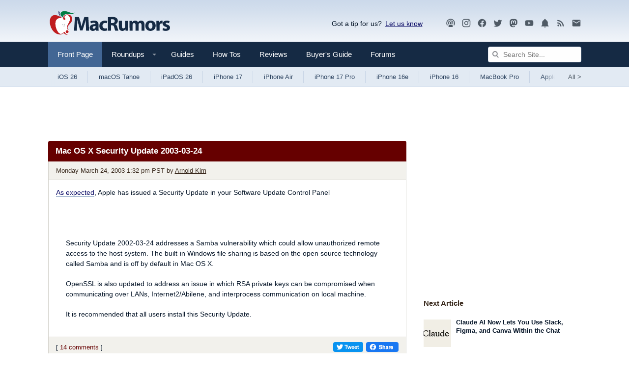

--- FILE ---
content_type: text/plain; charset=utf-8
request_url: https://ads.adthrive.com/http-api/cv2
body_size: 3770
content:
{"om":["00xbjwwl","0g8i9uvz","0iyi1awv","0p298ycs8g7","0pycs8g7","0v9iqcb6","0y0basn0","1","10011/07a87928c08b8e4fd1e99595a36eb5b1","10011/3b4b6b88bd3ac925e26c33fe3d42d63d","1011_176_CR52238616","1011_302_56233491","1011_302_56233565","1011_302_56590873","1011_302_57035139","1028_8728253","11142692","11509227","11526010","11896988","12010088","12168663","12169108","12171239","124843_10","124844_23","124848_8","1453468","16kv3oel","199356171","1ftzvfyu","1ktgrre1","1szmtd70","206_554841","2132:42375961","2132:44129108","2132:45970140","2132:46115315","2249:564559436","2249:650628539","2249:650628575","2249:650662457","2249:703670433","2307:0g8i9uvz","2307:0pycs8g7","2307:0y0basn0","2307:1819l5qo","2307:1szmtd70","2307:3745kao5","2307:3d4r29fd","2307:3v2n6fcp","2307:7sf7w6kh","2307:7uqs49qv","2307:7xb3th35","2307:87gc0tji","2307:8orkh93v","2307:96srbype","2307:99q18eux","2307:9krcxphu","2307:a7wye4jw","2307:a8beztgq","2307:af9kspoi","2307:bu0fzuks","2307:c1hsjx06","2307:cv0h9mrv","2307:f3tdw9f3","2307:fqeh4hao","2307:g749lgab","2307:gn3plkq1","2307:hffavbt7","2307:hswgcqif","2307:kx5rgl0a","2307:plth4l1a","2307:r0u09phz","2307:r6vl3f1t","2307:revf1erj","2307:rk5pkdan","2307:rrlikvt1","2307:tdv4kmro","2307:tty470r7","2307:u4atmpu4","2307:uivzqpih","2307:uqph5v76","2307:x61c6oxa","2307:x7xpgcfc","2307:z2zvrgyz","2307:zbtz7ea1","2307:zjn6yvkc","23786257","2409_15064_70_86082706","2409_15064_70_86082794","2409_15064_70_86698029","2409_15064_70_86698138","2409_25495_176_CR52030442","2409_25495_176_CR52092921","2409_25495_176_CR52150651","2409_25495_176_CR52236264","2409_25495_176_CR52236266","2409_25495_176_CR52236270","2409_25495_176_CR52238180","24525570","248492122","24xairda","25_53v6aquw","25_87z6cimm","25_ti0s3bz3","25_yi6qlg3p","25_zwzjgvpw","262805","262808","2662_200562_8172724","2662_200562_8182931","2662_200562_T26329948","2662_200562_T26343991","2676:86739499","2676:86739504","2715_9888_505171","28933536","29414696","29414711","2jjp1phz","2pu0gomp","2u6eo12h","2xhes7df","3018/6a58523937b60dbfc93787b5a61ec254","3018/ebddace76ce50e83a36a1657da6190aa","3018/ff3660d94547ffb4b6b66513b50e45f8","308_125203_19","308_125204_13","3335_25247_700109393","33637455","33865078","34182009","34534177","34552895","3490:CR52223939","3646_185414_T26335189","3658_15038_0c8tzhqm","3658_15066_zbtz7ea1","3658_15078_cuudl2xr","3658_15078_fqeh4hao","3658_15078_l5o549mu","3658_15078_revf1erj","3658_15106_u4atmpu4","3658_155735_0pycs8g7","3658_18008_r6vl3f1t","3658_18008_uqph5v76","3658_203382_f3tdw9f3","3658_203382_z2zvrgyz","3658_67113_8linfb0q","3745kao5","381513943572","3822:24417995","393060517","3LMBEkP-wis","3rzsxvmr","3v2n6fcp","40209404","409_216326","409_216386","409_223599","409_225982","409_226346","409_227223","409_230738","42231835","43a7ptxe","44023623","44629254","45089369","458901553568","4749xx5e","47869802","485027845327","487951","4947806","4fk9nxse","50923117","513119313","51372355","51372397","51372434","514819301","53v6aquw","5504:203632","5504:203880","5510:quk7w53j","5510:u4atmpu4","553779915","557_409_220344","557_409_228055","557_409_235510","558_93_n3egwnq7","558_93_u4atmpu4","55961723","564559436","56566551","5670:8182927","5670:8182943","58116767","59818357","5j7zqpp1","5nukj5da","5s8wi8hf","60168597","60638194","61085224","6126589193","618576351","618876699","618980679","619089559","61916211","61916223","61916225","61932920","61932925","61932933","6226505239","6226527043","6226543513","6250_66552_1112487743","627309156","627309159","628015148","628086965","628153053","628153173","628222860","628223277","628360351","628360579","628360582","628444259","628444349","628444433","628456307","628456310","628622163","628622172","628622178","628622244","628622250","628683371","628687043","628687157","628687460","628687463","628803013","628841673","629007394","629009180","629167998","629168001","629168010","629168565","629171196","629171202","62978299","62978887","630928655","63barbg1","63t6qg56","6547_67916_7hfbMBnPUxCbtDWuqvgr","6547_67916_FMpL4U80bLtRH2F0jJb3","6547_67916_KO5QF9LCHQhHwpvlvINc","6547_67916_akzKi6Aw967DofjGU3xU","680_99480_700109389","680_99480_700109391","690_99485_1610326628","691361942","697189873","697189930","697876988","697893362","6mrds7pc","6wclm3on","6zt4aowl","700109389","702397981","702423494","704889081","705035662","705115332","705115442","705115523","705116521","705127202","725307849769","74243_74_17415012","74243_74_18364062","74243_74_18364087","74243_74_18364134","76mreekc","794di3me","7969_149355_42375961","7969_149355_45327624","7969_149355_45563058","7969_149355_45999649","7a0tg1yi","7cmeqmw8","7sf7w6kh","7x298b3th35","7xb3th35","7yz8chnz","8152859","8152879","8160967","8172741","8193078","8193095","82133859","85702027","85943196","85943197","86083186","86087917","86434654","86698030","86861999","86991452","8b5u826e","8linfb0q","8orkh93v","9057/0328842c8f1d017570ede5c97267f40d","965gfa0s","97_8152859","97_8152879","9925w9vu","9bemdp1b","9krcxphu","9vtd24w4","a1m9wazh","a3ts2hcp","a7wye4jw","a8beztgq","alcoo4e5","ascierwp","bc5edztw","bd5xg6f6","bf298wolqbx","bmh13qg9","bu0fzuks","c1hsjx06","c25t9p0u","c56da85b-dbf7-4b26-87d1-04b6515fd835","c7z0h277","cjsd6ifa","cqant14y","cr-2azmi2ttu9vd","cr-2azmi2ttuatj","cr-2azmi2ttubwe","cr-2azmi2ttubxe","cr-9hxzbqc08jrgv2","cr-aav22g2rubwj","cr-f6puwm2w27tf1","cr-f6puwm2x27tf1","cr-lg354l2uvergv2","cuudl2xr","cv0h9mrv","cymho2zs","da4ry5vp","de66hk0y","dft15s69","dsugp5th","dt8ncuzh","echvksei","ekocpzhh","ey8vsnzk","ez8lh6cn","f3h9fqou","f3tdw9f3","f6ik4wlr","f8e4ig0n","fadqqb1c","fedfl7m8","fjp0ceax","fleb9ndb","fq298eh4hao","g6418f73","g729849lgab","g749lgab","gn3plkq1","hffavbt7","hfqgqvcv","hwr63jqc","hxxrc6st","i2aglcoy","j39smngx","jbfjyblo","k0csqwfi","kk5768bd","kl6f4xmt","klqiditz","kx5rgl0a","kydf2d2s","l4p5cwls","lc408s2k","ll77hviy","lshbpt6z","lxlnailk","muvxy961","mznp7ktv","n3egwnq7","n8w0plts","nnkhm999","ntjn5z55","nv0uqrqm","o2s05iig","o705c5j6","of8dd9pr","ooo6jtia","oz31jrd0","ozdii3rw","p0odjzyt","pagvt0pd","pkydekxi","pl298th4l1a","plth4l1a","r0u09phz","r3co354x","r6vl3f1t","rkqjm0j1","rnvjtx7r","rrlikvt1","s4s41bit","sj78qu8s","szwhi7rt","t2dlmwva","t2uhnbes","ti0s3bz3","tjdlqflr","ttjmhjja","u2x4z0j8","u4atmpu4","u8px4ucu","uf7vbcrs","uivzqpih","ujl9wsn7","ujqkqtnh","v705kko8","vbivoyo6","vdcb5d4i","vue7tqru","vz9aawzl","wk7ju0s9","wvuhrb6o","x7xpgcfc","xies7jcx","xjtl1v34","xncaqh7c","xszg0ebh","y141rtv6","y51tr986","ygwxiaon","yi6qlg3p","z2zvrgyz","zep75yl2","zh83vvb7","ziox91q0","zisbjpsl","zsvdh1xi","zw6jpag6","7979132","7979135"],"pmp":[],"adomains":["123notices.com","1md.org","about.bugmd.com","acelauncher.com","adameve.com","akusoli.com","allyspin.com","askanexpertonline.com","atomapplications.com","bassbet.com","betsson.gr","biz-zone.co","bizreach.jp","braverx.com","bubbleroom.se","bugmd.com","buydrcleanspray.com","byrna.com","capitaloneshopping.com","clarifion.com","combatironapparel.com","controlcase.com","convertwithwave.com","cotosen.com","countingmypennies.com","cratedb.com","croisieurope.be","cs.money","dallasnews.com","definition.org","derila-ergo.com","dhgate.com","dhs.gov","displate.com","easyprint.app","easyrecipefinder.co","fabpop.net","familynow.club","fla-keys.com","folkaly.com","g123.jp","gameswaka.com","getbugmd.com","getconsumerchoice.com","getcubbie.com","gowavebrowser.co","gowdr.com","gransino.com","grosvenorcasinos.com","guard.io","hero-wars.com","holts.com","instantbuzz.net","itsmanual.com","jackpotcitycasino.com","justanswer.com","justanswer.es","la-date.com","lightinthebox.com","liverrenew.com","local.com","lovehoney.com","lulutox.com","lymphsystemsupport.com","manualsdirectory.org","meccabingo.com","medimops.de","mensdrivingforce.com","millioner.com","miniretornaveis.com","mobiplus.me","myiq.com","national-lottery.co.uk","naturalhealthreports.net","nbliver360.com","nikke-global.com","nordicspirit.co.uk","nuubu.com","onlinemanualspdf.co","original-play.com","outliermodel.com","paperela.com","paradisestays.site","parasiterelief.com","peta.org","photoshelter.com","plannedparenthood.org","playvod-za.com","printeasilyapp.com","printwithwave.com","profitor.com","quicklearnx.com","quickrecipehub.com","rakuten-sec.co.jp","rangeusa.com","refinancegold.com","robocat.com","royalcaribbean.com","saba.com.mx","shift.com","simple.life","spinbara.com","systeme.io","taboola.com","tackenberg.de","temu.com","tenfactorialrocks.com","theoceanac.com","topaipick.com","totaladblock.com","usconcealedcarry.com","vagisil.com","vegashero.com","vegogarden.com","veryfast.io","viewmanuals.com","viewrecipe.net","votervoice.net","vuse.com","wavebrowser.co","wavebrowserpro.com","weareplannedparenthood.org","xiaflex.com","yourchamilia.com"]}